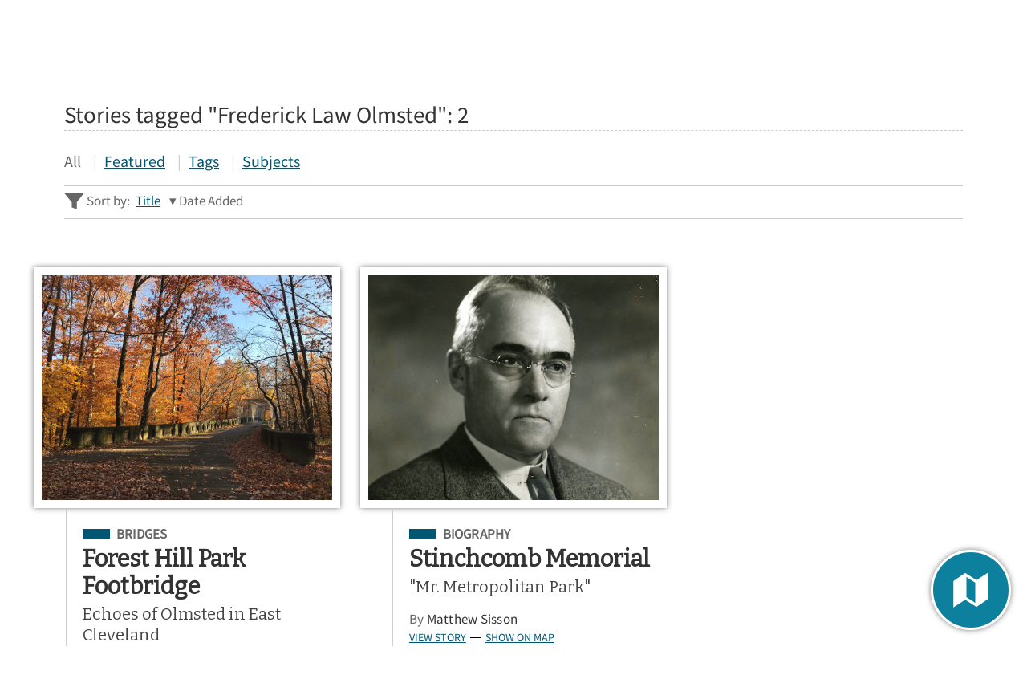

--- FILE ---
content_type: text/html; charset=utf-8
request_url: https://clevelandhistorical.org/index.php/items/browse?tags=Frederick+Law+Olmsted
body_size: 7886
content:
<!DOCTYPE html>
<html lang="en-US" class="darkdisabled_admin">
<head>
    <meta charset="UTF-8">
    <meta http-equiv="X-UA-Compatible" content="IE=edge">
    <meta name="viewport" content="width=device-width,initial-scale=1,maximum-scale=5,viewport-fit=cover">
    <meta name="theme-color" content="#005774" />
     
    <!-- Meta / SEO -->
    <title>Stories tagged &quot;Frederick Law Olmsted&quot; | Cleveland Historical</title>
    <meta name="description" content="Cleveland Historical is a free mobile app that puts Cleveland history at your fingertips. Developed by the Center for Public History + Digital Humanities at Cleveland State University, Cleveland Historical lets you explore the people, places, and moments that have shaped the city&#039;s history. Learn about the region through layered, map-based, multimedia presentations, use social media to share your stories, and experience curated historical tours of Northeast Ohio." />
     
    <!-- No Index: Generated/Query Content -->
    <meta name="robots" content="noindex, follow">
    
    <!-- FB Open Graph stuff -->
    <meta property="og:title" content="Stories tagged &quot;Frederick Law Olmsted&quot; | Cleveland Historical" />
    <meta property="og:image" content="https://clevelandhistorical.org/files/theme_uploads/d4c5499c7432c469dced014d13c66a93.png" />
    <meta property="og:site_name" content="Cleveland Historical" />
    <meta property="og:description" content="Cleveland Historical is a free mobile app that puts Cleveland history at your fingertips. Developed by the Center for Public History + Digital Humanities at Cleveland State University, Cleveland Historical lets you explore the people, places, and moments that have shaped the city&#039;s history. Learn about the region through layered, map-based, multimedia presentations, use social media to share your stories, and experience curated historical tours of Northeast Ohio." />

    <!-- Twitter Card stuff-->
    <meta name="twitter:card" content="summary_large_image">
    <meta name="twitter:title" content="Stories tagged &quot;Frederick Law Olmsted&quot; | Cleveland Historical">
    <meta name="twitter:description" content="Cleveland Historical is a free mobile app that puts Cleveland history at your fingertips. Developed by the Center for Public History + Digital Humanities at Cleveland State University, Cleveland Historical lets you explore the people, places, and moments that have shaped the city&#039;s history. Learn about the region through layered, map-based, multimedia presentations, use social media to share your stories, and experience curated historical tours of Northeast Ohio.">
    <meta name="twitter:image" content="https://clevelandhistorical.org/files/theme_uploads/d4c5499c7432c469dced014d13c66a93.png">
    
    <!-- Favicons -->
    <link rel="icon" type="image/svg+xml" href="https://clevelandhistorical.org/files/theme_uploads/095e90df42bd4f0bcdc40a4524e1859a.svg">
    <link rel="alternate icon" sizes="any" href="/themes/curatescape-echo/images/favicon.ico">
    <link rel="apple-touch-icon" href="https://clevelandhistorical.org/files/theme_uploads/b8247c8f485e22b887ef5f124d879a96.png" />
     
    <!-- iOS Smart Banner --> 
    <meta name="apple-itunes-app" content="app-id=401222855">
             
    <!-- Fonts -->
    <link rel="preconnect" href="https://fonts.googleapis.com">
    <link href="/themes/curatescape-echo/fonts/fonts.css" media="all" rel="stylesheet">
   
    <!-- RSS -->
    <link rel="alternate" type="application/rss+xml" title="Omeka RSS Feed" href="/index.php/items/browse?tags=Frederick+Law+Olmsted&amp;output=rss2" /><link rel="alternate" type="application/atom+xml" title="Omeka Atom Feed" href="/index.php/items/browse?tags=Frederick+Law+Olmsted&amp;output=atom" />
    <!-- Preconnect to Map JSON -->
            <link rel="preconnect" href="?tags=Frederick+Law+Olmsted&output=mobile-json">
    
    <!-- Async Assets -->
    <script>
    /*!
    loadJS: load a JS file asynchronously. 
    [c]2014 @scottjehl, Filament Group, Inc. (Based on http://goo.gl/REQGQ by Paul Irish). 
    Licensed MIT 
    */
    (function(w) {
        var loadJS = function(src, cb, ordered) {
            "use strict";
            var tmp;
            var ref = w.document.getElementsByTagName("script")[0];
            var script = w.document.createElement("script");
            if (typeof(cb) === 'boolean') {
                tmp = ordered;
                ordered = cb;
                cb = tmp;
            }
            script.src = src;
            script.async = !ordered;
            ref.parentNode.insertBefore(script, ref);
            if (cb && typeof(cb) === "function") {
                script.onload = cb;
            }
            return script;
        };
        if (typeof module !== "undefined") {
            module.exports = loadJS;
        } else {
            w.loadJS = loadJS;
        }
    }(typeof global !== "undefined" ? global : this));

    /*!
    loadCSS: load a CSS file asynchronously.
    [c]2014 @scottjehl, Filament Group, Inc.
    Licensed MIT
    */
    function loadCSS(href, before, media) {
        "use strict";
        var ss = window.document.createElement("link");
        var ref = before || window.document.getElementsByTagName("script")[0];
        var sheets = window.document.styleSheets;
        ss.rel = "stylesheet";
        ss.href = href;
        ss.media = "only x";
        ref.parentNode.insertBefore(ss, ref);

        function toggleMedia() {
            var defined;
            for (var i = 0; i < sheets.length; i++) {
                if (sheets[i].href && sheets[i].href.indexOf(href) > -1) {
                    defined = true;
                }
            }
            if (defined) {
                ss.media = media || "all";
            } else {
                setTimeout(toggleMedia);
            }
        }
        toggleMedia();
        return ss;
    }

    // Async JS 
    setTimeout(()=>{
        loadJS('/themes/curatescape-echo/javascripts/global.js',()=>{
                            loadJS('/themes/curatescape-echo/javascripts/multi-map.js');
                    });
    });
    </script>

    <!-- CSS var() polyfill for IE 11 -->
    <script>window.MSInputMethodContext && document.documentMode && document.write('<script src="https://cdn.jsdelivr.net/gh/nuxodin/ie11CustomProperties@4.1.0/ie11CustomProperties.min.js"><\/script>');</script>

    <!-- Assets -->
    <link href="https://clevelandhistorical.org/themes/curatescape-echo/css/screen.css?v=1.5.81" media="all" rel="stylesheet"><link href="/application/views/scripts/css/public.css?v=3.2" media="screen" rel="stylesheet" type="text/css" >




    <style>
    :root {--link-text:#005774;--link-text-hover:#1a8aa7;--link-text-on-dark:#1a8aa7;--link-text-on-dark-hover:#4dbdda;--site-header-bg-color-1:#005774;--site-header-bg-color-2:#0C809D;--cluster-text-color:#ffffff;--cluster-large-color:rgba(0,52,83,0.6);--cluster-medium-color:rgba(0,77,108,0.6);--cluster-small-color:rgba(51,128,159,0.6);--featured-one: #005774;}.home-project-meta p a {
  color: inherit;
}    </style>

    <noscript>
        <link href="/themes/curatescape-echo/css/noscript.css?v=3.2" media="all" rel="stylesheet" type="text/css" />
            </noscript>

    <!-- Prevent Firefox FOUC -->
    <script>let ANY_VAR;</script>
</head>

<body id="items" class="browse queryresults curatescape">

    <div id="site-content">

        <nav aria-label="Skip Navigation"><a id="skip-nav" href="#page-content">Skip to main content</a></nav>

        
        <header class="primary">
                <nav id="top-navigation" class="" aria-label="Main Navigation">

        <!-- Home / Logo -->
        <a href="https://clevelandhistorical.org" id="home-logo" aria-label="Home">
          <picture>
                        <img src="https://clevelandhistorical.org/files/theme_uploads/bcd19d83e8f5557f69ae7068259a3b3a.png" alt="Cleveland Historical Logo">
          </picture>
        </a>
        <div id="nav-desktop">
            <a class="button transparent active" href="/index.php/items/browse"><span class="icon location"><svg height="512" viewBox="0 0 512 512" width="512" xmlns="http://www.w3.org/2000/svg"><path d="m256 32c-88.33 0-160 64.51-160 144 0 128 160 304 160 304s160-176 160-304c0-79.49-71.67-144-160-144zm0 224a64 64 0 1 1 64-64 64.07 64.07 0 0 1 -64 64z"/></svg></span>Stories</a>            <a class="button transparent " href="/index.php/tours/browse"><span class="icon compass"><svg height="512" viewBox="0 0 512 512" width="512" xmlns="http://www.w3.org/2000/svg"><circle cx="256" cy="256" r="24"/><path d="m256 48c-114.69 0-208 93.31-208 208s93.31 208 208 208 208-93.31 208-208-93.31-208-208-208zm48 256-160 64 64-160 160-64z"/></svg></span>Tours</a>            <a class="button transparent " href="/index.php/items/map"><span class="icon map"><svg height="512" viewBox="0 0 512 512" width="512" xmlns="http://www.w3.org/2000/svg"><path d="m327.71 130.93-143.71-91.93-152 105v336l152.29-98.93 143.71 91.93 152-105v-336zm-15.71 290.07-112-72v-258l112 72z"/></svg></span>Map</a>        </div>
        <div id="nav-interactive">
            <!-- Search -->
            <a role="button" tabindex="0" title="Search" id="search-button" href="#footer-search-form" class="button transparent"><span class="icon search"><svg height="512" viewBox="0 0 512 512" width="512" xmlns="http://www.w3.org/2000/svg"><path d="m464 428-124.08-124.1a160.48 160.48 0 0 0 30.72-94.58c0-88.95-72.37-161.32-161.32-161.32s-161.32 72.37-161.32 161.32 72.37 161.32 161.32 161.32a160.48 160.48 0 0 0 94.58-30.72l124.1 124.08zm-254.68-108.31a110.38 110.38 0 1 1 110.37-110.37 110.5 110.5 0 0 1 -110.37 110.37z"/></svg></span><span>Search</span></a>
            <!-- Menu Button -->
            <a role="button" tabindex="0" title="Menu" id="menu-button" href="#footer-nav" class="button transparent"><span class="icon menu"><svg height="512" viewBox="0 0 512 512" width="512" xmlns="http://www.w3.org/2000/svg"><path d="m64 384h384v-42.67h-384zm0-106.67h384v-42.66h-384zm0-149.33v42.67h384v-42.67z"/></svg></span><span>Menu</span></a>
        </div>

    </nav>
    <div id="header-search-container">
        <div id="header-search-inner" class="inner-padding">
            <form id="header-search-form" class="capsule" action="/index.php/items/browse?sort_field=relevance" method="get">
<fieldset>

<input type="text" name="search" id="header-search" value="" aria-label="Search" class="textinput search" placeholder="Search for stories"></fieldset>

<input type="hidden" name="sort_field" value="relevance" id="header-search-relevance"><button aria-label="Submit" type="submit" class="submit button" name="submit_header-search" id="submit_search_advanced_header-search"><span class="icon search"><svg height="512" viewBox="0 0 512 512" width="512" xmlns="http://www.w3.org/2000/svg"><path d="m464 428-124.08-124.1a160.48 160.48 0 0 0 30.72-94.58c0-88.95-72.37-161.32-161.32-161.32s-161.32 72.37-161.32 161.32 72.37 161.32 161.32 161.32a160.48 160.48 0 0 0 94.58-30.72l124.1 124.08zm-254.68-108.31a110.38 110.38 0 1 1 110.37-110.37 110.5 110.5 0 0 1 -110.37 110.37z"/></svg></span></button></form>            <div class="search-options">
                <a href="/index.php/items/search">Advanced Story Search &#9656;</a>                <br>
                <a href="/index.php/search">Sitewide Search &#9656;</a>            </div>
        </div>
        <div class="overlay" onclick="overlayClick()"></div>
    </div>

    <div id="header-menu-container">
        <div id="header-menu-inner">
            <div class="link-icons transparent-on-dark"><a target="_blank" rel="noopener" title="email" href="mailto:info@clevelandhistorical.org" class="button social icon-round email"><span class="icon mail"><svg height="512" viewBox="0 0 512 512" width="512" xmlns="http://www.w3.org/2000/svg"><path d="m464 80h-416a16 16 0 0 0 -16 16v320a16 16 0 0 0 16 16h416a16 16 0 0 0 16-16v-320a16 16 0 0 0 -16-16zm-198.18 204.63a16 16 0 0 1 -19.64 0l-156.63-121.82 19.64-25.26 146.81 114.18 146.81-114.18 19.64 25.26z"/></svg></span></a> <a target="_blank" rel="noopener" title="facebook" href="https://www.facebook.com/clevelandhistorical" class="button social icon-round facebook"><span class="icon logo-facebook"><svg viewBox="0 0 512 512" xmlns="http://www.w3.org/2000/svg"><path d="m480 257.35c0-123.7-100.3-224-224-224s-224 100.3-224 224c0 111.8 81.9 204.47 189 221.29v-156.52h-56.89v-64.77h56.89v-49.35c0-56.13 33.45-87.16 84.61-87.16 24.51 0 50.15 4.38 50.15 4.38v55.13h-28.26c-27.81 0-36.51 17.26-36.51 35v42h62.12l-9.92 64.77h-52.19v156.54c107.1-16.81 189-109.48 189-221.31z" fill-rule="evenodd"/></svg></span></a> <a target="_blank" rel="noopener" title="youtube" href="http://www.youtube.com/user/csudigitalhumanities" class="button social icon-round youtube"><span class="icon logo-youtube"><svg height="512" viewBox="0 0 512 512" width="512" xmlns="http://www.w3.org/2000/svg"><path d="m508.64 148.79c0-45-33.1-81.2-74-81.2-55.4-2.59-111.9-3.59-169.64-3.59h-18c-57.6 0-114.2 1-169.6 3.6-40.8 0-73.9 36.4-73.9 81.4-2.5 35.59-3.56 71.19-3.5 106.79q-.15 53.4 3.4 106.9c0 45 33.1 81.5 73.9 81.5 58.2 2.7 117.9 3.9 178.6 3.8q91.2.3 178.6-3.8c40.9 0 74-36.5 74-81.5 2.4-35.7 3.5-71.3 3.4-107q.34-53.4-3.26-106.9zm-301.64 205.1v-196.5l145 98.2z"/></svg></span></a> <a target="_blank" rel="noopener" title="instagram" href="https://www.instagram.com/clehistorical" class="button social icon-round instagram"><span class="icon logo-instagram"><svg height="512" viewBox="0 0 512 512" width="512" xmlns="http://www.w3.org/2000/svg"><path d="m349.33 69.33a93.62 93.62 0 0 1 93.34 93.34v186.66a93.62 93.62 0 0 1 -93.34 93.34h-186.66a93.62 93.62 0 0 1 -93.34-93.34v-186.66a93.62 93.62 0 0 1 93.34-93.34zm0-37.33h-186.66c-71.87 0-130.67 58.8-130.67 130.67v186.66c0 71.87 58.8 130.67 130.67 130.67h186.66c71.87 0 130.67-58.8 130.67-130.67v-186.66c0-71.87-58.8-130.67-130.67-130.67z"/><path d="m377.33 162.67a28 28 0 1 1 28-28 27.94 27.94 0 0 1 -28 28z"/><path d="m256 181.33a74.67 74.67 0 1 1 -74.67 74.67 74.75 74.75 0 0 1 74.67-74.67m0-37.33a112 112 0 1 0 112 112 112 112 0 0 0 -112-112z"/></svg></span></a> <a target="_blank" rel="noopener" title="bluesky" href="https://bsky.app/profile/cphdh.bsky.social" class="button social icon-round bluesky"><span class="icon logo-bluesky"><svg xmlns="http://www.w3.org/2000/svg" class="ionicon" viewBox="0 0 512 512"><path d="M129.2,85.5c51.3,38.5,106.5,116.6,126.8,158.5,20.3-41.9,75.5-120,126.8-158.5,37-27.8,97-49.3,97,19.1s-7.8,114.8-12.4,131.2c-16,57.1-74.2,71.7-126,62.8,90.5,15.4,113.5,66.4,63.8,117.5-94.4,96.9-135.7-24.3-146.3-55.4-1.9-5.7-2.8-8.4-2.9-6.1,0-2.3-.9.4-2.9,6.1-10.6,31.1-51.9,152.3-146.3,55.4-49.7-51-26.7-102.1,63.8-117.5-51.8,8.8-110-5.7-126-62.8-4.6-16.4-12.4-117.6-12.4-131.2,0-68.4,60-46.9,97-19.1h0Z"/></svg>
</span></a></div>            <nav>
                <ul class="navigation">
    <li>
        <a href="/index.php/">Home</a>
    </li>
    <li class="active">
        <a href="/index.php/items/browse">Stories</a>
    </li>
    <li>
        <a href="/index.php/tours/browse/">Tours</a>
    </li>
    <li>
        <a href="/index.php/items/map/">Map</a>
    </li>
    <li>
        <a href="/index.php/about/">About</a>
    </li>
</ul>            </nav>
            <div class="menu-random-container"><a href="/index.php/items/show/661" class="random-story-link button transparent"><span class="icon dice"><svg viewBox="0 0 512 512" xmlns="http://www.w3.org/2000/svg"><path d="m48 366.92 192 113.08v-196l-192-114zm144-78.92c8.84 0 16 10.75 16 24s-7.16 24-16 24-16-10.75-16-24 7.16-24 16-24zm-96 32c8.84 0 16 10.75 16 24s-7.16 24-16 24-16-10.75-16-24 7.16-24 16-24z"/><path d="m272 284v196l192-113.08v-196.92zm48 140c-8.84 0-16-10.75-16-24s7.16-24 16-24 16 10.75 16 24-7.16 24-16 24zm0-88c-8.84 0-16-10.75-16-24s7.16-24 16-24 16 10.75 16 24-7.16 24-16 24zm96 32c-8.84 0-16-10.75-16-24s7.16-24 16-24 16 10.75 16 24-7.16 24-16 24zm0-88c-8.84 0-16-10.75-16-24s7.16-24 16-24 16 10.75 16 24-7.16 24-16 24z"/><path d="m256 32-192 112 192 112 192-112zm0 120c-13.25 0-24-7.16-24-16s10.75-16 24-16 24 7.16 24 16-10.75 16-24 16z"/></svg></span>View a Random Story</a></div>
            <div class="menu-appstore-container"><a class="button appstore ios" href="https://itunes.apple.com/us/app/id401222855" target="_blank" rel="noopener"><span class="icon logo-apple-appstore"><svg height="512" viewBox="0 0 512 512" width="512" xmlns="http://www.w3.org/2000/svg"><path d="m256 32c-123.74 0-224 100.26-224 224s100.26 224 224 224 224-100.26 224-224-100.26-224-224-224zm-85 321.89a15.48 15.48 0 0 1 -13.46 7.65 14.91 14.91 0 0 1 -7.86-2.16 15.48 15.48 0 0 1 -5.6-21.21l15.29-25.42a8.73 8.73 0 0 1 7.54-4.3h2.26c11.09 0 18.85 6.67 21.11 13.13zm129.45-50-100.13.11h-66.55a15.46 15.46 0 0 1 -15.51-16.15c.32-8.4 7.65-14.76 16-14.76h48.24l57.19-97.35-18.52-31.55c-4.17-7.19-2.32-16.67 4.83-21.19a15.57 15.57 0 0 1 21.87 5.17l9.9 16.91h.11l9.91-16.91a15.58 15.58 0 0 1 21.81-5.17c7.11 4.52 8.94 14 4.74 21.22l-18.52 31.55-18 30.69-39.09 66.66v.11h57.61c7.22 0 16.27 3.88 19.93 10.12l.32.65c3.23 5.49 5.06 9.26 5.06 14.75a13.82 13.82 0 0 1 -1.17 5.17zm77.75.11h-27.11v.11l19.82 33.71a15.8 15.8 0 0 1 -5.17 21.53 15.53 15.53 0 0 1 -8.08 2.27 15.71 15.71 0 0 1 -13.46-7.62l-29.29-49.86-18.2-31-23.48-40.14a38.35 38.35 0 0 1 -.65-38c4.64-8.19 8.19-10.34 8.19-10.34l52.23 88.34h44.91c8.4 0 15.61 6.46 16 14.75a15.65 15.65 0 0 1 -15.68 16.25z"/></svg></span>App Store</a> <a class="button appstore android" href="http://play.google.com/store/apps/details?id=com.dxysolutions.clevelandhistorical" target="_blank" rel="noopener"><span class="icon logo-google-playstore"><svg height="512" viewBox="0 0 512 512" width="512" xmlns="http://www.w3.org/2000/svg"><path d="m48 59.49v393a4.33 4.33 0 0 0 7.37 3.07l204.63-199.56-204.63-199.58a4.33 4.33 0 0 0 -7.37 3.07z"/><path d="m345.8 174-256.58-141.36-.16-.09c-4.42-2.4-8.62 3.58-5 7.06l201.13 192.32z"/><path d="m84.08 472.39c-3.64 3.48.56 9.46 5 7.06l.16-.09 256.56-141.36-60.61-57.95z"/><path d="m449.38 231-71.65-39.46-67.37 64.46 67.37 64.43 71.65-39.43c19.49-10.77 19.49-39.23 0-50z"/></svg></span>Google Play</a></div>
            <div class="menu-darkmode-container">
                            <label for="dm">
                <span>Allow Dark Mode?</span>
              </label>
              <input type="checkbox" checked id="dm">
            </div>
        </div>
        <div class="overlay" onclick="overlayClick()"></div>
    </div>
            </header>

        <div id="page-content" class="container">
            
<div id="content" role="main" data-scrollto="content">

    <article class="browse stories items">
        <div class="browse-header">
                        <h2 class="query-header">Stories tagged "Frederick Law Olmsted": <span class="item-number">2</span></h2>
            <nav class="secondary-nav" id="item-browse">
                <ul class="navigation">
    <li class="active">
        <a href="/index.php/items/browse">All</a>
    </li>
    <li>
        <a href="/index.php/items/browse?featured=1">Featured</a>
    </li>
    <li>
        <a href="/index.php/items/tags">Tags</a>
    </li>
    <li>
        <a href="/index.php/items/subjects">Subjects</a>
    </li>
</ul>            </nav>
            <div id="helper-links">
                <span class="helper-label"><span class="icon funnel"><svg viewBox="0 0 512 512" xmlns="http://www.w3.org/2000/svg"><path d="m0 48 192 240v128l128 48v-176l192-240z"/></svg></span>&nbsp;Sort by:                 </span>
                <ul id="sort-links-list"><li  ><a href="/index.php/items/browse?tags=Frederick+Law+Olmsted&amp;sort_field=Dublin+Core%2CTitle" title="Sort ascending">Title <span role="presentation" class="sort-icon"></span></a></li><li class="sorting desc" ><a href="/index.php/items/browse?tags=Frederick+Law+Olmsted&amp;sort_field=added&amp;sort_dir=a" title="Sorting descending">Date Added <span role="presentation" class="sort-icon"></span></a></li></ul>            </div>
        </div>

        <div id="primary" class="browse">
            <section id="results" aria-label="Stories">

                <div class="browse-items ">
                                        <article class="item-result has-image">
                        <a href="/index.php/items/show/479" title="Forest Hill Park Footbridge" class="image-container"><span class="item-image landscape" style="background-image:url(https://clevelandhistorical.org/files/fullsize/826ab9db7f48746d828d7839e8cccd61.jpg);" role="img" aria-label="Image: Forest Hill Park Footbridge"></span></a>
                        <div class="result-details">
                            <div class="title-card-subject subject-bridges"><span class="screen-reader">Filed Under</span> <a title="Subject: Bridges" class="tag tag-alt" href="https://clevelandhistorical.org/items/browse?term=Bridges&amp;search=&amp;advanced%5B0%5D%5Belement_id%5D=49&amp;advanced%5B0%5D%5Btype%5D=contains&amp;advanced%5B0%5D%5Bterms%5D=Bridges">Bridges</a></div>                            <a href="/index.php/items/show/479" class="permalink"><h3 class="title">Forest Hill Park Footbridge</h3><p class="subtitle">Echoes of Olmsted in East Cleveland</p></a>                            <div class="byline">By <a href="/items/browse?search=&advanced%5B0%5D%5Belement_id%5D=39&advanced%5B0%5D%5Btype%5D=is+exactly&advanced%5B0%5D%5Bterms%5D=J.%20Mark%20Souther">J. Mark Souther</a></div>                            <a href="/index.php/items/show/479" class="readmore">View Story</a> <span class="sep-bar" aria-hidden="true">&mdash;</span> <a role="button" data-id="479" class="readmore showonmap" href="javascript:void(0)">Show on Map</a>                        </div>

                    </article>
                                        <article class="item-result has-image">
                        <a href="/index.php/items/show/388" title="Stinchcomb Memorial" class="image-container"><span class="item-image portrait" style="background-image:url(https://clevelandhistorical.org/files/fullsize/b6f5a81bfe2dc144ea2972ee0b993771.jpg);" role="img" aria-label="Image: Stinchcomb Memorial"></span></a>
                        <div class="result-details">
                            <div class="title-card-subject subject-biography"><span class="screen-reader">Filed Under</span> <a title="Subject: Biography" class="tag tag-alt" href="https://clevelandhistorical.org/items/browse?term=Biography&amp;search=&amp;advanced%5B0%5D%5Belement_id%5D=49&amp;advanced%5B0%5D%5Btype%5D=contains&amp;advanced%5B0%5D%5Bterms%5D=Biography">Biography</a></div>                            <a href="/index.php/items/show/388" class="permalink"><h3 class="title">Stinchcomb Memorial</h3><p class="subtitle">&quot;Mr. Metropolitan Park&quot;</p></a>                            <div class="byline">By <a href="/items/browse?search=&advanced%5B0%5D%5Belement_id%5D=39&advanced%5B0%5D%5Btype%5D=is+exactly&advanced%5B0%5D%5Bterms%5D=Matthew%20Sisson">Matthew Sisson</a></div>                            <a href="/index.php/items/show/388" class="readmore">View Story</a> <span class="sep-bar" aria-hidden="true">&mdash;</span> <a role="button" data-id="388" class="readmore showonmap" href="javascript:void(0)">Show on Map</a>                        </div>

                    </article>
                    
                                        <article class="item-result" style="visibility:hidden"></article>
                    <article class="item-result" style="visibility:hidden"></article>
                    
                </div>
            </section>

            <div class="pagination bottom"></div>

        </div><!-- end primary -->
            
            <div id="multi-map-container" data-label="Stories tagged &quot;Frederick Law Olmsted&quot;: 2">
            <figure id="multi-map" data-json-source="?output=mobile-json" data-lat="41.499678" data-lon="-81.693637" data-zoom="12" data-primary-layer="CARTO_VOYAGER" data-secondary-layer="STAMEN_TERRAIN" data-color="#1a8aa7" data-featured-color="" data-featured-star="" data-root-url="https://clevelandhistorical.org" data-maki-js="/themes/curatescape-echo/javascripts/maki/maki.min.js" data-providers="/themes/curatescape-echo/javascripts/providers.js" data-leaflet-js="/themes/curatescape-echo/javascripts/theme-leaflet/leaflet.js" data-leaflet-css="/themes/curatescape-echo/javascripts/theme-leaflet/leaflet.css" data-cluster-css="/themes/curatescape-echo/javascripts/leaflet.markercluster/leaflet.markercluster.min.css" data-cluster-js="/themes/curatescape-echo/javascripts/leaflet.markercluster/leaflet.markercluster.js" data-cluster="1" data-fitbounds-label="Zoom to fit all locations" data-fixed-center="0">
        <div class="curatescape-map">
            <div id="curatescape-map-canvas"></div>
        </div>
    </figure>
        </div>
    <div id="multi-map-overlay"></div>
    <a role="button" title="Show Results on Map" id="show-multi-map" class="pulse shadow-big" tabindex="0" aria-label="Show Results on Map" data-close="Close Map or Press ESC Key">
        <span id="show-multi-map-inner"></span>
    </a>
    <noscript><style>a.showonmap,#show-multi-map,.sep-bar{display:none;}</style></noscript>
                
    </article>
</div> <!-- end content -->


	</div>
	<!--end page content-->

	<footer class="primary">
	    <div class="max-content-width inner-padding">
	        <div id="footer-search-container">
	            <form id="footer-search-form" class="capsule" action="/index.php/items/browse?sort_field=relevance" method="get">
<fieldset>

<input type="text" name="search" id="footer-search" value="" aria-label="Search - Footer" class="textinput search" placeholder="Search for stories"></fieldset>

<input type="hidden" name="sort_field" value="relevance" id="footer-search-relevance"><button aria-label="Submit" type="submit" class="submit button" name="submit_footer-search" id="submit_search_advanced_footer-search"><span class="icon search"><svg height="512" viewBox="0 0 512 512" width="512" xmlns="http://www.w3.org/2000/svg"><path d="m464 428-124.08-124.1a160.48 160.48 0 0 0 30.72-94.58c0-88.95-72.37-161.32-161.32-161.32s-161.32 72.37-161.32 161.32 72.37 161.32 161.32 161.32a160.48 160.48 0 0 0 94.58-30.72l124.1 124.08zm-254.68-108.31a110.38 110.38 0 1 1 110.37-110.37 110.5 110.5 0 0 1 -110.37 110.37z"/></svg></span></button></form>	            <div class="search-options">
	                <a href="/index.php/items/search">Advanced Story Search &#9656;</a><br>
	                <a href="/index.php/search">Sitewide Search &#9656;</a>	            </div>
	        </div>

	        <div class="funlinks">
	            <div class="link-icons transparent-on-dark"><a target="_blank" rel="noopener" title="email" href="mailto:info@clevelandhistorical.org" class="button social icon-round email"><span class="icon mail"><svg height="512" viewBox="0 0 512 512" width="512" xmlns="http://www.w3.org/2000/svg"><path d="m464 80h-416a16 16 0 0 0 -16 16v320a16 16 0 0 0 16 16h416a16 16 0 0 0 16-16v-320a16 16 0 0 0 -16-16zm-198.18 204.63a16 16 0 0 1 -19.64 0l-156.63-121.82 19.64-25.26 146.81 114.18 146.81-114.18 19.64 25.26z"/></svg></span></a> <a target="_blank" rel="noopener" title="facebook" href="https://www.facebook.com/clevelandhistorical" class="button social icon-round facebook"><span class="icon logo-facebook"><svg viewBox="0 0 512 512" xmlns="http://www.w3.org/2000/svg"><path d="m480 257.35c0-123.7-100.3-224-224-224s-224 100.3-224 224c0 111.8 81.9 204.47 189 221.29v-156.52h-56.89v-64.77h56.89v-49.35c0-56.13 33.45-87.16 84.61-87.16 24.51 0 50.15 4.38 50.15 4.38v55.13h-28.26c-27.81 0-36.51 17.26-36.51 35v42h62.12l-9.92 64.77h-52.19v156.54c107.1-16.81 189-109.48 189-221.31z" fill-rule="evenodd"/></svg></span></a> <a target="_blank" rel="noopener" title="youtube" href="http://www.youtube.com/user/csudigitalhumanities" class="button social icon-round youtube"><span class="icon logo-youtube"><svg height="512" viewBox="0 0 512 512" width="512" xmlns="http://www.w3.org/2000/svg"><path d="m508.64 148.79c0-45-33.1-81.2-74-81.2-55.4-2.59-111.9-3.59-169.64-3.59h-18c-57.6 0-114.2 1-169.6 3.6-40.8 0-73.9 36.4-73.9 81.4-2.5 35.59-3.56 71.19-3.5 106.79q-.15 53.4 3.4 106.9c0 45 33.1 81.5 73.9 81.5 58.2 2.7 117.9 3.9 178.6 3.8q91.2.3 178.6-3.8c40.9 0 74-36.5 74-81.5 2.4-35.7 3.5-71.3 3.4-107q.34-53.4-3.26-106.9zm-301.64 205.1v-196.5l145 98.2z"/></svg></span></a> <a target="_blank" rel="noopener" title="instagram" href="https://www.instagram.com/clehistorical" class="button social icon-round instagram"><span class="icon logo-instagram"><svg height="512" viewBox="0 0 512 512" width="512" xmlns="http://www.w3.org/2000/svg"><path d="m349.33 69.33a93.62 93.62 0 0 1 93.34 93.34v186.66a93.62 93.62 0 0 1 -93.34 93.34h-186.66a93.62 93.62 0 0 1 -93.34-93.34v-186.66a93.62 93.62 0 0 1 93.34-93.34zm0-37.33h-186.66c-71.87 0-130.67 58.8-130.67 130.67v186.66c0 71.87 58.8 130.67 130.67 130.67h186.66c71.87 0 130.67-58.8 130.67-130.67v-186.66c0-71.87-58.8-130.67-130.67-130.67z"/><path d="m377.33 162.67a28 28 0 1 1 28-28 27.94 27.94 0 0 1 -28 28z"/><path d="m256 181.33a74.67 74.67 0 1 1 -74.67 74.67 74.75 74.75 0 0 1 74.67-74.67m0-37.33a112 112 0 1 0 112 112 112 112 0 0 0 -112-112z"/></svg></span></a> <a target="_blank" rel="noopener" title="bluesky" href="https://bsky.app/profile/cphdh.bsky.social" class="button social icon-round bluesky"><span class="icon logo-bluesky"><svg xmlns="http://www.w3.org/2000/svg" class="ionicon" viewBox="0 0 512 512"><path d="M129.2,85.5c51.3,38.5,106.5,116.6,126.8,158.5,20.3-41.9,75.5-120,126.8-158.5,37-27.8,97-49.3,97,19.1s-7.8,114.8-12.4,131.2c-16,57.1-74.2,71.7-126,62.8,90.5,15.4,113.5,66.4,63.8,117.5-94.4,96.9-135.7-24.3-146.3-55.4-1.9-5.7-2.8-8.4-2.9-6.1,0-2.3-.9.4-2.9,6.1-10.6,31.1-51.9,152.3-146.3,55.4-49.7-51-26.7-102.1,63.8-117.5-51.8,8.8-110-5.7-126-62.8-4.6-16.4-12.4-117.6-12.4-131.2,0-68.4,60-46.9,97-19.1h0Z"/></svg>
</span></a></div>	            <div class="footer-appstore-links"><a class="button appstore ios" href="https://itunes.apple.com/us/app/id401222855" target="_blank" rel="noopener"><span class="icon logo-apple-appstore"><svg height="512" viewBox="0 0 512 512" width="512" xmlns="http://www.w3.org/2000/svg"><path d="m256 32c-123.74 0-224 100.26-224 224s100.26 224 224 224 224-100.26 224-224-100.26-224-224-224zm-85 321.89a15.48 15.48 0 0 1 -13.46 7.65 14.91 14.91 0 0 1 -7.86-2.16 15.48 15.48 0 0 1 -5.6-21.21l15.29-25.42a8.73 8.73 0 0 1 7.54-4.3h2.26c11.09 0 18.85 6.67 21.11 13.13zm129.45-50-100.13.11h-66.55a15.46 15.46 0 0 1 -15.51-16.15c.32-8.4 7.65-14.76 16-14.76h48.24l57.19-97.35-18.52-31.55c-4.17-7.19-2.32-16.67 4.83-21.19a15.57 15.57 0 0 1 21.87 5.17l9.9 16.91h.11l9.91-16.91a15.58 15.58 0 0 1 21.81-5.17c7.11 4.52 8.94 14 4.74 21.22l-18.52 31.55-18 30.69-39.09 66.66v.11h57.61c7.22 0 16.27 3.88 19.93 10.12l.32.65c3.23 5.49 5.06 9.26 5.06 14.75a13.82 13.82 0 0 1 -1.17 5.17zm77.75.11h-27.11v.11l19.82 33.71a15.8 15.8 0 0 1 -5.17 21.53 15.53 15.53 0 0 1 -8.08 2.27 15.71 15.71 0 0 1 -13.46-7.62l-29.29-49.86-18.2-31-23.48-40.14a38.35 38.35 0 0 1 -.65-38c4.64-8.19 8.19-10.34 8.19-10.34l52.23 88.34h44.91c8.4 0 15.61 6.46 16 14.75a15.65 15.65 0 0 1 -15.68 16.25z"/></svg></span>App Store</a> <a class="button appstore android" href="http://play.google.com/store/apps/details?id=com.dxysolutions.clevelandhistorical" target="_blank" rel="noopener"><span class="icon logo-google-playstore"><svg height="512" viewBox="0 0 512 512" width="512" xmlns="http://www.w3.org/2000/svg"><path d="m48 59.49v393a4.33 4.33 0 0 0 7.37 3.07l204.63-199.56-204.63-199.58a4.33 4.33 0 0 0 -7.37 3.07z"/><path d="m345.8 174-256.58-141.36-.16-.09c-4.42-2.4-8.62 3.58-5 7.06l201.13 192.32z"/><path d="m84.08 472.39c-3.64 3.48.56 9.46 5 7.06l.16-.09 256.56-141.36-60.61-57.95z"/><path d="m449.38 231-71.65-39.46-67.37 64.46 67.37 64.43 71.65-39.43c19.49-10.77 19.49-39.23 0-50z"/></svg></span>Google Play</a></div>	        </div>

	        <nav id="footer-nav" aria-label="Footer Navigation">
	            <ul class="navigation">
    <li>
        <a href="/index.php/">Home</a>
    </li>
    <li class="active">
        <a href="/index.php/items/browse">Stories</a>
    </li>
    <li>
        <a href="/index.php/tours/browse/">Tours</a>
    </li>
    <li>
        <a href="/index.php/items/map/">Map</a>
    </li>
    <li>
        <a href="/index.php/about/">About</a>
    </li>
</ul>	        </nav>

	        <div class="footer-random">
	            <a href="/index.php/items/show/1013" class="random-story-link random-button button"><span class="icon dice"><svg viewBox="0 0 512 512" xmlns="http://www.w3.org/2000/svg"><path d="m48 366.92 192 113.08v-196l-192-114zm144-78.92c8.84 0 16 10.75 16 24s-7.16 24-16 24-16-10.75-16-24 7.16-24 16-24zm-96 32c8.84 0 16 10.75 16 24s-7.16 24-16 24-16-10.75-16-24 7.16-24 16-24z"/><path d="m272 284v196l192-113.08v-196.92zm48 140c-8.84 0-16-10.75-16-24s7.16-24 16-24 16 10.75 16 24-7.16 24-16 24zm0-88c-8.84 0-16-10.75-16-24s7.16-24 16-24 16 10.75 16 24-7.16 24-16 24zm96 32c-8.84 0-16-10.75-16-24s7.16-24 16-24 16 10.75 16 24-7.16 24-16 24zm0-88c-8.84 0-16-10.75-16-24s7.16-24 16-24 16 10.75 16 24-7.16 24-16 24z"/><path d="m256 32-192 112 192 112 192-112zm0 120c-13.25 0-24-7.16-24-16s10.75-16 24-16 24 7.16 24 16-10.75 16-24 16z"/></svg></span>View a Random Story</a>	        </div>

	        <div id="project-meta">
	            <div class="separator wide"></div>
	            <div class="meta copyright">&copy; 2026 <a href="https://csudigitalhumanities.org/">Center for Public History + Digital Humanities</a></div>
	            <div class="meta powered-by">Powered by <a href="http://omeka.org/">Omeka</a> + <a href="http://curatescape.org">Curatescape</a></div>
	        </div>

	        <div id="custom-meta">
	            <div class="custom"></div>
	        </div>

	        	                 <!-- GA -->
         <script async src="https://www.googletagmanager.com/gtag/js?id=G-V0L4VXN21P"></script>
         <script>
         window.dataLayer = window.dataLayer || [];
         
         function gtag() {
            dataLayer.push(arguments);
         }
         gtag('js', new Date());
         gtag('config', 'G-V0L4VXN21P', {
            cookie_flags: 'SameSite=None;Secure'
         });
         </script>
      
      
	    </div>
	</footer>
	</div> <!-- end site-content -->
	</body>

	</html>